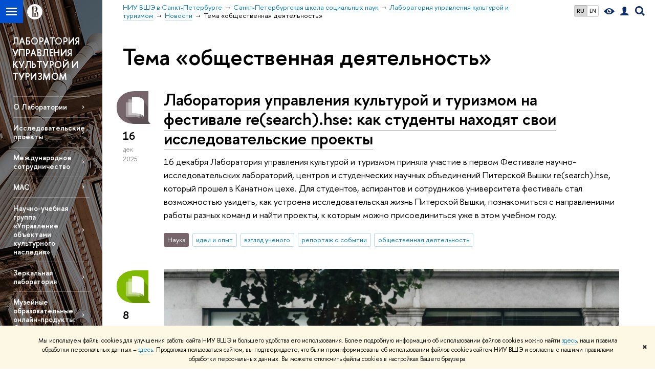

--- FILE ---
content_type: text/html; charset=utf-8
request_url: https://cultecon.hse.ru/news/tags/pubact/
body_size: 11553
content:
<!DOCTYPE html>
<!-- (c) Art. Lebedev Studio | http://www.artlebedev.com/ -->
<html xmlns:perl="urn:perl" lang="ru"><head><meta http-equiv="Content-Type" content="text/html; charset=UTF-8"><meta http-equiv="X-UA-Compatible" content="IE=Edge"><meta name="theme-color" content="#1658DA"><meta name="viewport" content="width=device-width"><link rel="apple-touch-icon" sizes="180x180" href="/f/src/global/i/favicon/favicon_ios_180x180.png"><link rel="icon" type="image/png" sizes="32x32" href="/f/src/global/i/favicon/favicon_32x32.png"><link rel="icon" type="image/png" sizes="16x16" href="/f/src/global/i/favicon/favicon_16x16.png"><link rel="mask-icon" href="/f/src/global/i/favicon/favicon.svg" color="#0F2D69"><link rel="manifest" href="/f/src/manifest/manifest_ru.json"><meta name="msapplication-config" content="/f/src/global/i/favicon/browserconfig.xml"><link rel="shortcut icon" type="image/x-icon" href="/favicon.ico"><!--[if lt IE 10]><script src="/f/src/global/bower_components/es5-shim/es5-shim.min.js"></script><![endif]--><link rel="stylesheet" href="/f/src/global/css/main.css?v2" media="all"><link rel="stylesheet" href="/f/src/global/css/vision.css" media="all"><link rel="stylesheet" href="/f/src/global/css/sitemap.css" media="all"><link rel="stylesheet" href="/f/src/global/css/fotorama.css" media="all"><link rel="stylesheet" href="/f/src/home/owl.carousel.css" media="all"><link rel="stylesheet" href="/f/src/science/science.css" media="all"><link rel="stylesheet" href="/f/src/dop_card/dop_card.css?v6" media="all"><link rel="stylesheet" href="/f/src/science_dep_card/science_dep_card.css" media="all"><link rel="stylesheet" href="/f/src/projects/science_dep/mobile.css" media="all"><script src="//www.hse.ru/f/src/global/js/cache/jquery-1.12.4.min/jquery-ui/jquery.ui.touch-punch.min/hse.utils/errtrack/main/modernizr/popup/switcher/tag/fixes/email-obfuscator/jquery.cookie/vision/jquery.rwdImageMaps.min/sitemap.ajax/fotorama/vertical-fixer/masonry.pkgd.min/imagesloaded.pkgd.min/dop_card/submenu/filter-popup/sidebar_scroll/jquery.carouFredSel-6.2.1-packed/init-slider-carousel/init-media-carousel/owl.carousel.min/events-switcher/edu_mobile/tag-cloud.js"></script><script src="/f/src/global/bower_components/jqcloud2/dist/jqcloud.min.js"></script><link rel="stylesheet" href="/f/src/global/bower_components/jqcloud2/dist/jqcloud.min.css" media="all"><script src="/f/src/global/js/gibs.js"></script><link href="https://cultecon.hse.ru/news/tags/pubact/" rel="canonical"><link href="https://cultecon.hse.ru/news/tags/pubact/page2.html" rel="next"><link rel="first" href="https://cultecon.hse.ru/news/tags/pubact/index.html"><link rel="last" href="https://cultecon.hse.ru/news/tags/pubact/page2.html"><script src="https://www.hse.ru/f/src/global/js/job.js" async="async"></script><title>Тема «общественная деятельность» — Новости — Лаборатория управления культурой и туризмом — Национальный исследовательский университет «Высшая школа экономики»</title><script src="/f/gtm/ip"></script><script>
(function(w,d,s,l,i){w[l]=w[l]||[];w[l].push({'gtm.start':
	new Date().getTime(),event:'gtm.js'});var f=d.getElementsByTagName(s)[0],
	j=d.createElement(s),dl=l!='dataLayer'?'&l='+l:'';j.async=true;j.src=
	'https://www.googletagmanager.com/gtm.js?id='+i+dl;f.parentNode.insertBefore(j,f);
	})(window,document,'script','dataLayer','GTM-P6DCQX');
</script><meta content="Лаборатория управления культурой и туризмом" property="og:title"><meta content="Лаборатория управления культурой и туризмом" name="mrc__share_title"><meta content="Лаборатория управления культурой и туризмом" itemprop="name"><meta content="https://www.hse.ru/images/fb/hse_ru_thumb.jpg" property="og:image"><meta content="https://www.hse.ru/images/fb/hse_ru_thumb.jpg" itemprop="image"><link rel="image_src" content="https://www.hse.ru/images/fb/hse_ru_thumb.jpg"><meta content="https://cultecon.hse.ru/" property="og:url"><meta content="website" property="og:type"><link rel="alternate" href="https://cultecon.hse.ru/news/" hreflang="x-default"><link rel="alternate" href="https://cultecon.hse.ru/news/" hreflang="ru"><link rel="alternate" href="https://cultecon.hse.ru/en/news/" hreflang="en"><style>.post_banner .splash__text, .splash_decorations .splash__text {
    color: #fff;
}
	</style><link rel="stylesheet" href="/f/src/projects/science_dep/mobile.css"></head><body data-lang="ru" data-unit="35980859"><div class="page "><!--noindex--><div style="display:none;" class="browser_outdate">
				В старых версиях браузеров сайт может отображаться некорректно. Для оптимальной работы с сайтом рекомендуем воспользоваться современным браузером.
			</div><div style="display:none;" class="gdpr_bar"><div class="gdpr_bar__inner"><noindex>
<p class="first_child last_child ">Мы используем файлы cookies для улучшения работы сайта НИУ ВШЭ и большего удобства его использования. Более подробную информацию об использовании файлов cookies можно найти <a target="_blank" href="https://www.hse.ru/cookie.html" title="Пройти по ссылке" class="link">здесь</a>, наши правила обработки персональных данных – <a target="_blank" href="https://www.hse.ru/data_protection_regulation" title="Пройти по ссылке" class="link">здесь</a>. Продолжая пользоваться сайтом, вы подтверждаете, что были проинформированы об использовании файлов cookies сайтом НИУ ВШЭ и согласны с нашими правилами обработки персональных данных. Вы можете отключить файлы cookies в настройках Вашего браузера.</p>
</noindex><span class="gdpr_bar__close">✖</span></div></div><!--/noindex--><div class="sv-control"><div class="sv-control__block"><ul class="sv-control__list sv-size"><li data-type="size" data-value="normal" class="sv-control__item sv-control__item--s_normal active">A</li><li data-type="size" data-value="medium" class="sv-control__item sv-control__item--s_medium">A</li><li data-type="size" data-value="large" class="sv-control__item sv-control__item--s_large">A</li></ul></div><div class="sv-control__block"><ul class="sv-control__list sv-spacing"><li data-type="spacing" data-value="normal" class="active sv-control__item sv-control__item--ls_normal">АБВ</li><li data-type="spacing" data-value="medium" class="sv-control__item sv-control__item--ls_medium">АБВ</li><li data-type="spacing" data-value="large" class="sv-control__item sv-control__item--ls_large">АБВ</li></ul></div><div class="sv-control__block"><ul class="sv-control__list sv-contrast"><li data-type="contrast" data-value="normal" class="sv-control__item sv-control__item---color1 active">А</li><li data-type="contrast" data-value="invert" class="sv-control__item sv-control__item---color2">А</li><li data-type="contrast" data-value="blue" class="sv-control__item sv-control__item---color3">А</li><li data-type="contrast" data-value="beige" class="sv-control__item sv-control__item---color4">А</li><li data-type="contrast" data-value="brown" class="sv-control__item sv-control__item---color5">А</li></ul></div><div class="sv-control__block"><ul class="sv-control__list sv-image"><li data-type="image" data-value="on" class="sv-control__item sv-control__item--image_on active"><li data-type="image" data-value="off" class="sv-control__item sv-control__item--image_off"></ul></div><div class="sv-control__block"><div class="sv-off js-sv-off">Обычная версия сайта</div></div></div><div class="fa-sidebar"><div class="fa-sidebar__top fa-sidebar__top--secondary" style="background-color: #49382c; "><div class="fa-sidebar__controls is-mobile"><ul class="control_lang2"><li class="control_lang2_item first_child activated"><span class="link link_no-visited link_no-underline">RU</span></li><li class="control_lang2_item last_child"><a href="https://cultecon.hse.ru/en/news/" class="link link_no-visited link_no-underline">EN</a></li></ul><a href="//www.hse.ru/lkuser/" class="control control_user control_white" title="Личный кабинет сотрудника ВШЭ"><ins><svg xmlns="http://www.w3.org/2000/svg" class="control_svg" width="17" height="18" viewBox="0 0 17 18"><path d="M13.702 13.175c.827.315 1.486.817 1.978 1.506.492.689.738 1.467.738 2.333h-16.419c0-1.417.532-2.5 1.595-3.248.394-.276 1.358-.591 2.894-.945.945-.118 1.457-.374 1.536-.768.039-.157.059-.61.059-1.358 0-.118-.039-.217-.118-.295-.157-.157-.315-.433-.472-.827-.079-.315-.157-.787-.236-1.417-.157.039-.285-.02-.384-.177-.098-.157-.177-.364-.236-.62l-.089-.443c-.157-.866-.098-1.28.177-1.24-.118-.157-.217-.532-.295-1.122-.118-.866-.059-1.634.177-2.303.276-.748.768-1.319 1.476-1.713.709-.394 1.476-.571 2.303-.532.787.039 1.506.276 2.156.709.65.433 1.093 1.024 1.329 1.772.197.551.217 1.319.059 2.303-.079.472-.157.768-.236.886.118-.039.207 0 .266.118.059.118.079.266.059.443l-.059.472c-.02.138-.049.246-.089.325l-.118.413c-.039.276-.108.472-.207.591-.098.118-.226.157-.384.118-.079.866-.217 1.476-.413 1.831 0 .039-.069.138-.207.295-.138.157-.207.256-.207.295v.65c0 .394.039.689.118.886.079.197.354.354.827.472.276.118.679.217 1.211.295.532.079.935.177 1.211.295z" fill="#0F2D69"></path></svg></ins></a><span class="control control_search control_white js-search_mobile_control"><ins><svg xmlns="http://www.w3.org/2000/svg" class="control_svg" width="19" height="19" viewBox="0 0 19 19"><path d="M12.927 7.9c0-1.384-.492-2.568-1.476-3.552s-2.168-1.476-3.552-1.476-2.568.492-3.552 1.476-1.476 2.168-1.476 3.552.492 2.568 1.476 3.552 2.168 1.476 3.552 1.476 2.568-.492 3.552-1.476 1.476-2.168 1.476-3.552zm4.053 11.1l-4.603-4.592c-1.339.928-2.832 1.391-4.477 1.391-1.07 0-2.093-.208-3.069-.623-.976-.415-1.818-.976-2.525-1.683-.707-.707-1.268-1.549-1.683-2.525-.415-.976-.623-1.999-.623-3.069 0-1.07.208-2.093.623-3.069.415-.976.976-1.818 1.683-2.525.707-.707 1.549-1.268 2.525-1.683.976-.415 1.999-.623 3.069-.623 1.07 0 2.093.208 3.069.623.976.415 1.818.976 2.525 1.683.707.707 1.268 1.549 1.683 2.525.415.976.623 1.999.623 3.069 0 1.646-.464 3.138-1.391 4.477l4.603 4.603-2.031 2.02z" fill="#0F2D69"></path></svg></ins></span><span style="cursor:pointer;" onclick="void(0)" class="control is-mobile control_menu control_menu--close js-control_menu_close"><ins></ins></span></div><div class="js-search_mobile_popup not_display is-mobile"><div class="search-form"><form action="/search/search.html"><div class="search-form__button"><button class="button button--merged button_grey">Найти</button></div><div class="search-form__input"><input type="text" name="text" placeholder="Поиск по сайту" class="input fa-search_input input100 input_mr"><input type="hidden" name="simple" value="1"></div></form></div><div class="popup__block"><a href="//www.hse.ru/search/search.html?simple=0" class="link link_white no-visited">Расширенный поиск по сайту</a></div></div><div class="fa-sidebar__title_inner"><a class="link_white link_no-underline" href="https://cultecon.hse.ru">Лаборатория управления культурой и туризмом</a></div></div><ul class="fa-sidemenu fa-sidemenu--primary"><li class="fa-sidemenu__section"><ul class="fa-sidemenu__sub "><li class="fa-sidemenu__item selected"><span class=" link link_no-underline link_dark2 fa-sidemenu__link fa-sidemenu__link--parent">О Лаборатории</span><i class="fa-sidemenu__arr"></i><div class="fa-sidemenu__popup"><div class="fa-sidemenu__sub"><div class="fa-sidemenu__section"><ul class="fa-sidemenu"><li class="fa-sidemenu__item"><a href="https://cultecon.hse.ru/partners" class="link link_no-underline link_dark2 fa-sidemenu__link">Партнеры</a></li><li class="fa-sidemenu__item"><a href="https://cultecon.hse.ru/commendations" class="link link_no-underline link_dark2 fa-sidemenu__link">Благодарности</a></li><li class="fa-sidemenu__item"><a href="https://cultecon.hse.ru/persons" class="link link_no-underline link_dark2 fa-sidemenu__link">Сотрудники</a></li></ul></div></div></div></li><li class="fa-sidemenu__item"><a href="https://cultecon.hse.ru/projects_finish" class=" link link_no-underline link_dark2 fa-sidemenu__link">Исследовательские проекты</a></li><li class="fa-sidemenu__item"><a href="https://cultecon.hse.ru/int_cooperation" class=" link link_no-underline link_dark2 fa-sidemenu__link">Международное сотрудничество</a></li><li class="fa-sidemenu__item"><a href="https://cultecon.hse.ru/iac/" class=" link link_no-underline link_dark2 fa-sidemenu__link">МАС</a></li><li class="fa-sidemenu__item"><a href="https://cultecon.hse.ru/nug_culturalheritage/" class=" link link_no-underline link_dark2 fa-sidemenu__link">Научно-учебная группа «Управление объектами культурного наследия»</a></li><li class="fa-sidemenu__item"><a href="https://cultecon.hse.ru/mirror_lab" class=" link link_no-underline link_dark2 fa-sidemenu__link fa-sidemenu__link--parent">Зеркальная лаборатория</a><i class="fa-sidemenu__arr"></i><div class="fa-sidemenu__popup"><div class="fa-sidemenu__sub"><div class="fa-sidemenu__section"><ul class="fa-sidemenu"><li class="fa-sidemenu__item"><a href="https://cultecon.hse.ru/polarlights_competition" class="link link_no-underline link_dark2 fa-sidemenu__link">Конкурс научных работ молодых исследователей</a></li></ul></div></div></div></li><li class="fa-sidemenu__item"><a href="https://cultecon.hse.ru/handbook" class=" link link_no-underline link_dark2 fa-sidemenu__link">Музейные образовательные онлайн-продукты: Справочник</a></li><li class="fa-sidemenu__item"><a href="https://cultecon.hse.ru/post-quarantine" class=" link link_no-underline link_dark2 fa-sidemenu__link">Музеи и посетители: как взаимодействовать в посткарантинный период</a></li><li class="fa-sidemenu__item"><a href="https://cultecon.hse.ru/museum-digitalization?_r=4298351649420080.47577&amp;__t=6882847&amp;__r=OK" class=" link link_no-underline link_dark2 fa-sidemenu__link">Исследование о цифровизации музеев в сотрудничестве с ИКОМ России</a></li><li class="fa-sidemenu__item"><a href="https://cultecon.hse.ru/publications" class=" link link_no-underline link_dark2 fa-sidemenu__link">Научные публикации</a></li><li class="fa-sidemenu__item"><a href="https://cultecon.hse.ru/news" class=" link link_no-underline link_dark2 fa-sidemenu__link">Новости</a></li><li class="fa-sidemenu__item selected"><span class=" link link_no-underline link_dark2 fa-sidemenu__link fa-sidemenu__link--parent">Сотрудничество со студентами</span><i class="fa-sidemenu__arr"></i><div class="fa-sidemenu__popup"><div class="fa-sidemenu__sub"><div class="fa-sidemenu__section"><ul class="fa-sidemenu"><li class="fa-sidemenu__item"><a href="https://cultecon.hse.ru/vkr_and_kr" class="link link_no-underline link_dark2 fa-sidemenu__link">ВКР и КР на базе Лаборатории</a></li><li class="fa-sidemenu__item"><a href="https://cultecon.hse.ru/student_projects" class="link link_no-underline link_dark2 fa-sidemenu__link">Студенческие проекты</a></li><li class="fa-sidemenu__item"><a href="https://electives.hse.ru/minor_urban_culture/" class="link link_no-underline link_dark2 fa-sidemenu__link">Майнор Управление городской культурой и креативными индустриями</a></li><li class="fa-sidemenu__item"><a href="https://www.hse.ru/edu/courses/647335697" class="link link_no-underline link_dark2 fa-sidemenu__link">Креативные кластеры в пространстве современного города</a></li></ul></div></div></div></li></ul></li><li class="fa-sidemenu__section fa-sidemenu__sub"><div class="links-white"><dl class="with-indent3"><dt class="b">Контакты</dt><dd><p class="first_child last_child ">192171, Санкт-Петербург,<br>
Кантемировская ул., 3A,  ауд. 215<br>
8 (812) 644-59-11* 61573<br>
 </p>
</dd></dl><dl class="with-indent2"><dd></dd></dl></div></li></ul></div><div class="layout fullwidth"><div class="layout_bg" style="background:url('/mirror/pubs/share/direct/875826709.jpg') no-repeat; background:linear-gradient(to bottom, rgba(255,255,255,0) 0, rgba(73,56,44,0) 1020px, rgba(73,56,44,1)  1200px) no-repeat ,url('/mirror/pubs/share/direct/875826709.jpg') no-repeat;background-color: #49382c; "></div><div class="header" style="background-color: #49382c; "><div class="crop"><div class="header-top header-top--stoped row" style="background-color: #49382c; "><div class="left"><span class="control control_sitemap"><span class="control_sitemap__line"></span></span><a href="//www.hse.ru/" class="control control_home_white"><svg xmlns="http://www.w3.org/2000/svg" width="30" height="30" viewBox="0 0 309 309" fill="none"><path fill-rule="evenodd" clip-rule="evenodd" d="M68.4423 26.0393C93.7686 9.06174 123.545 0 154.005 0C194.846 0 234.015 16.275 262.896 45.2451C291.777 74.2153 308.005 113.508 308.01 154.481C308.013 185.039 298.984 214.911 282.065 240.321C265.145 265.731 241.094 285.537 212.953 297.234C184.813 308.931 153.847 311.993 123.972 306.034C94.0966 300.074 66.6537 285.361 45.1138 263.755C23.5739 242.148 8.90442 214.619 2.96053 184.649C-2.98335 154.678 0.0653089 123.612 11.721 95.3799C23.3767 67.1476 43.1159 43.0168 68.4423 26.0393ZM180.336 140.561C212.051 151.8 224.284 177.329 224.284 215.345V255.047H99.593V48.1729H154.908C175.847 48.1729 184.602 51.8575 194.493 59.5386C208.902 70.8654 211.166 87.3096 211.166 95.5561C211.299 106.453 207.484 117.028 200.43 125.316C195.128 132.023 188.214 137.269 180.336 140.561ZM196.038 211.485C196.038 168.722 182.396 145.328 147.339 145.328V134.927H147.553C152.962 134.963 158.306 133.751 163.173 131.385C168.041 129.018 172.301 125.561 175.624 121.28C182.066 113.463 183.387 106.093 183.688 99.5137H147.582V89.3566H183.378C182.573 82.4432 179.883 75.8863 175.604 70.4072C167.413 60.1917 155.812 58.4761 148.175 58.4761H127.771V243.779H147.582V174.57H173.554V243.652H196.038V211.485Z" fill="#0F2D69"></path></svg></a></div><div class="right"><div class="header__controls"><ul class="control_lang2"><li class="control_lang2_item first_child activated"><span class="link link_no-visited link_no-underline">RU</span></li><li class="control_lang2_item last_child"><a href="https://cultecon.hse.ru/en/news/" class="link link_no-visited link_no-underline">EN</a></li></ul><span class="control control_vision" itemprop="copy" title="Версия для слабовидящих"><a style="color: inherit;" class="control_vision-link link link_no-underline" href="https://cultecon.hse.ru?vision=enabled"><svg xmlns="http://www.w3.org/2000/svg" width="21" height="12" viewBox="0 0 21 12"><path d="M10.5 0c3.438 0 6.937 2.016 10.5 6.047-.844.844-1.383 1.375-1.617 1.594-.234.219-.805.703-1.711 1.453-.906.75-1.641 1.266-2.203 1.547-.563.281-1.305.578-2.227.891-.922.313-1.836.469-2.742.469-1.125 0-2.156-.141-3.094-.422-.938-.281-1.875-.766-2.813-1.453-.938-.688-1.672-1.273-2.203-1.758-.531-.484-1.328-1.273-2.391-2.367 2.031-2.031 3.836-3.539 5.414-4.523 1.578-.984 3.273-1.477 5.086-1.477zm0 10.266c1.156 0 2.148-.422 2.977-1.266.828-.844 1.242-1.844 1.242-3s-.414-2.156-1.242-3c-.828-.844-1.82-1.266-2.977-1.266-1.156 0-2.148.422-2.977 1.266-.828.844-1.242 1.844-1.242 3s.414 2.156 1.242 3c.828.844 1.82 1.266 2.977 1.266zm0-5.766c0 .438.141.797.422 1.078s.641.422 1.078.422c.313 0 .625-.109.938-.328v.328c0 .688-.234 1.273-.703 1.758-.469.484-1.047.727-1.734.727-.688 0-1.266-.242-1.734-.727-.469-.484-.703-1.07-.703-1.758s.234-1.273.703-1.758c.469-.484 1.047-.727 1.734-.727h.375c-.25.313-.375.641-.375.984z" fill="#0F2D69"></path></svg><span style="display: none;">Версия для слабовидящих</span></a></span><a href="//www.hse.ru/lkuser/" class="control control_user" title="Личный кабинет сотрудника ВШЭ"><ins><svg xmlns="http://www.w3.org/2000/svg" class="control_svg" width="17" height="18" viewBox="0 0 17 18"><path d="M13.702 13.175c.827.315 1.486.817 1.978 1.506.492.689.738 1.467.738 2.333h-16.419c0-1.417.532-2.5 1.595-3.248.394-.276 1.358-.591 2.894-.945.945-.118 1.457-.374 1.536-.768.039-.157.059-.61.059-1.358 0-.118-.039-.217-.118-.295-.157-.157-.315-.433-.472-.827-.079-.315-.157-.787-.236-1.417-.157.039-.285-.02-.384-.177-.098-.157-.177-.364-.236-.62l-.089-.443c-.157-.866-.098-1.28.177-1.24-.118-.157-.217-.532-.295-1.122-.118-.866-.059-1.634.177-2.303.276-.748.768-1.319 1.476-1.713.709-.394 1.476-.571 2.303-.532.787.039 1.506.276 2.156.709.65.433 1.093 1.024 1.329 1.772.197.551.217 1.319.059 2.303-.079.472-.157.768-.236.886.118-.039.207 0 .266.118.059.118.079.266.059.443l-.059.472c-.02.138-.049.246-.089.325l-.118.413c-.039.276-.108.472-.207.591-.098.118-.226.157-.384.118-.079.866-.217 1.476-.413 1.831 0 .039-.069.138-.207.295-.138.157-.207.256-.207.295v.65c0 .394.039.689.118.886.079.197.354.354.827.472.276.118.679.217 1.211.295.532.079.935.177 1.211.295z" fill="#0F2D69"></path></svg></ins></a><span class="control control_search" title="Поиск"><ins class="popup_opener"><svg xmlns="http://www.w3.org/2000/svg" class="control_svg" width="19" height="19" viewBox="0 0 19 19"><path d="M12.927 7.9c0-1.384-.492-2.568-1.476-3.552s-2.168-1.476-3.552-1.476-2.568.492-3.552 1.476-1.476 2.168-1.476 3.552.492 2.568 1.476 3.552 2.168 1.476 3.552 1.476 2.568-.492 3.552-1.476 1.476-2.168 1.476-3.552zm4.053 11.1l-4.603-4.592c-1.339.928-2.832 1.391-4.477 1.391-1.07 0-2.093-.208-3.069-.623-.976-.415-1.818-.976-2.525-1.683-.707-.707-1.268-1.549-1.683-2.525-.415-.976-.623-1.999-.623-3.069 0-1.07.208-2.093.623-3.069.415-.976.976-1.818 1.683-2.525.707-.707 1.549-1.268 2.525-1.683.976-.415 1.999-.623 3.069-.623 1.07 0 2.093.208 3.069.623.976.415 1.818.976 2.525 1.683.707.707 1.268 1.549 1.683 2.525.415.976.623 1.999.623 3.069 0 1.646-.464 3.138-1.391 4.477l4.603 4.603-2.031 2.02z" fill="#0F2D69"></path></svg></ins><div class="popup popup_search not_display"><div class="popup__inner"><div class="search-form"><form action="https://cultecon.hse.ru/search/search.html"><div class="search-form__button"><button class="button button_grey ">Найти</button></div><div class="search-form__input"><input type="text" name="text" placeholder="Поиск по сайту" class="input input100 input_mr"><input type="hidden" name="simple" value="1"><input type="hidden" name="searchid" value="2284688"></div></form></div><div class="popup__block popup__block_indent"><a href="//www.hse.ru/search/search.html?simple=0&amp;searchid=2284688" class="link link_dark no-visited">Расширенный поиск по сайту</a><span class="b-adv-search"></span></div></div></div></span><span style="cursor:pointer;" onclick="void(0)" class="control is-mobile control_menu js-control_menu_open"><ins></ins><span class="control__text">Меню</span></span></div></div><div class="header_body" style="margin-left: 240px;"><div class="header_breadcrumb"><div class="header_breadcrumb__inner is-mobile no_crumb_arrow"><a class="link_white no-visited link" href="https://spb.hse.ru/">НИУ ВШЭ в Санкт-Петербурге</a></div><div class="header_breadcrumb__inner is-desktop no_crumb_arrow"><ul class="header_breadcrumb__list"><li class="header_breadcrumb__item"><a href="https://spb.hse.ru/" class="link no-visited header_breadcrumb__link"><span>НИУ ВШЭ в Санкт-Петербурге</span></a></li><li class="header_breadcrumb__item"><a href="https://spb.hse.ru/soc/" class="link no-visited header_breadcrumb__link"><span>Санкт-Петербургская школа социальных наук</span></a></li><li class="header_breadcrumb__item"><a href="https://cultecon.hse.ru/" class="link no-visited header_breadcrumb__link"><span>Лаборатория управления культурой и туризмом</span></a></li><li class="header_breadcrumb__item"><a href="https://cultecon.hse.ru/news/" class="link no-visited header_breadcrumb__link"><span>Новости</span></a></li><li class="header_breadcrumb__item"><span><span class="breadcrumb_current">Тема «общественная деятельность»</span></span></li></ul></div></div></div></div><div class="header-board is-mobile"><h2 class="h1"><a class="link_white link_no-underline" href="https://cultecon.hse.ru">Лаборатория управления культурой и туризмом</a></h2></div></div></div><div class="l-sidebar l-sidebar_white"><div class="dpo-logo"><a class="link link_white link_no-underline dpo-logo__link dpo-logo__link--fit" href="https://cultecon.hse.ru/">ЛАБОРАТОРИЯ УПРАВЛЕНИЯ КУЛЬТУРОЙ И ТУРИЗМОМ</a></div><div class="l-sidebar__inner"><div class="holder holder_menu activated"><div class="fixed stopped" style="margin-top: 0;"><div class="fixed__inner" style="position: relative;"><ul class="navigation navigation_dpo js-dpo"><li><span class="link link_white first_level">О Лаборатории</span><ul class="navigation_dpo-sub"><li><a href="https://cultecon.hse.ru/partners" class="link navigation_dpo-sub-item">Партнеры</a></li><li><a href="https://cultecon.hse.ru/commendations" class="link navigation_dpo-sub-item">Благодарности</a></li><li><a href="https://cultecon.hse.ru/persons" class="link navigation_dpo-sub-item">Сотрудники</a></li></ul></li><li><a class="link link_white first_level" href="https://cultecon.hse.ru/projects_finish">Исследовательские проекты</a></li><li><a class="link link_white first_level" href="https://cultecon.hse.ru/int_cooperation">Международное сотрудничество</a></li><li><a class="link link_white first_level" href="https://cultecon.hse.ru/iac/">МАС</a></li><li><a class="link link_white first_level" href="https://cultecon.hse.ru/nug_culturalheritage/">Научно-учебная группа «Управление объектами культурного наследия»</a></li><li><a class="link link_white first_level" href="https://cultecon.hse.ru/mirror_lab">Зеркальная лаборатория</a><ul class="navigation_dpo-sub"><li><a href="https://cultecon.hse.ru/polarlights_competition" class="link navigation_dpo-sub-item">Конкурс научных работ молодых исследователей</a></li></ul></li><li><a class="link link_white first_level" href="https://cultecon.hse.ru/handbook">Музейные образовательные онлайн-продукты: Справочник</a></li><li><a class="link link_white first_level" href="https://cultecon.hse.ru/post-quarantine">Музеи и посетители: как взаимодействовать в посткарантинный период</a></li><li><a class="link link_white first_level" href="https://cultecon.hse.ru/museum-digitalization?_r=4298351649420080.47577&amp;__t=6882847&amp;__r=OK">Исследование о цифровизации музеев в сотрудничестве с ИКОМ России</a></li><li><a class="link link_white first_level" href="https://cultecon.hse.ru/publications">Научные публикации</a></li><li><a class="link link_white first_level" href="https://cultecon.hse.ru/news">Новости</a></li><li><span class="link link_white first_level">Сотрудничество со студентами</span><ul class="navigation_dpo-sub"><li><a href="https://cultecon.hse.ru/vkr_and_kr" class="link navigation_dpo-sub-item">ВКР и КР на базе Лаборатории</a></li><li><a href="https://cultecon.hse.ru/student_projects" class="link navigation_dpo-sub-item">Студенческие проекты</a></li><li><a href="https://electives.hse.ru/minor_urban_culture/" class="link navigation_dpo-sub-item">Майнор Управление городской культурой и креативными индустриями</a></li><li><a href="https://www.hse.ru/edu/courses/647335697" class="link navigation_dpo-sub-item">Креативные кластеры в пространстве современного города</a></li></ul></li></ul><div class="links-white"><dl class="with-indent3 dpo-sidebar-section"><dt class="b">Контакты</dt><dd><p class="first_child last_child ">192171, Санкт-Петербург,<br>
Кантемировская ул., 3A,  ауд. 215<br>
8 (812) 644-59-11* 61573<br>
 </p>
</dd></dl><dl class="with-indent2 dpo-sidebar-section"><dd></dd></dl></div></div></div></div></div></div><div class="grid grid_with-sidebar"><div class="b-header"><h1 class="with-indent">Тема «общественная деятельность»</h1></div><div class="main main_with-m-t"><div class="content"><div class="content__inner"><div class="posts posts_general posts_indent"><div class="post  post_first"><div class="post__extra "><div class="post-meta"><div class="post-meta__filter-ico rubric-white rubric_32"><svg xmlns="http://www.w3.org/2000/svg" xmlns:xlink="http://www.w3.org/1999/xlink" width="70" height="70" viewBox="0 0 70 70"><rect x="0" y="0" width="70" height="70" clip-path="url(#hse-mask)" fill="#0941AF"></rect><image class="svg" xlink:href="/f/src/global/i/mask-rubric-cut.png" src="/f/src/global/i/mask-rubric-cut.png" width="70" height="70" clip-path="url(#hse-mask)"></image></svg><span class="filter-ico filter-ico_mask"><img src="/f/src/global/i/mask-pic.png" width="70" height="70"></span></div><div class="post-meta__date"><div class="post-meta__day">16</div><div class="post-meta__month">дек</div><div class="post-meta__year">2025</div><div class="post-meta__visitors"></div></div></div></div><div class="post__content"><h2 class="first_child"><a href="https://cultecon.hse.ru/news/1120694468.html" class="link link_dark2 no-visited">Лаборатория управления культурой и туризмом на фестивале re(search).hse: как студенты находят свои исследовательские проекты</a></h2><div class="post__text"><p class="first_child last_child "><p class="first_child last_child ">16 декабря Лаборатория управления культурой и туризмом приняла участие в первом Фестивале научно-исследовательских лабораторий, центров и студенческих научных объединений Питерской Вышки re(search).hse, который прошел в Канатном цехе. Для студентов, аспирантов и сотрудников университета фестиваль стал возможностью увидеть, как устроена исследовательская жизнь Питерской Вышки, познакомиться с направлениями работы разных команд и найти проекты, к которым можно присоединиться уже в этом учебном году.</p></p></div><div class="tag-set smaller"><a class="rubric rubric_32" href="https://cultecon.hse.ru/news/science/"><span>Наука</span></a><a class="tag" href="https://cultecon.hse.ru/news/tags/practice/" title="идеи и опыт">идеи и опыт</a><a class="tag" href="https://cultecon.hse.ru/news/tags/view/" title="взгляд ученого">взгляд ученого</a><a class="tag" href="https://cultecon.hse.ru/news/tags/erep/" title="репортаж о событии">репортаж о событии</a><a class="tag" href="https://cultecon.hse.ru/news/tags/pubact/" title="общественная деятельность">общественная деятельность</a></div><div class="post__date is-mobile">16 декабря
					 2025</div></div></div><div class="post "><div class="post__extra "><div class="post-meta"><div class="post-meta__filter-ico rubric-white rubric_5"><svg xmlns="http://www.w3.org/2000/svg" xmlns:xlink="http://www.w3.org/1999/xlink" width="70" height="70" viewBox="0 0 70 70"><rect x="0" y="0" width="70" height="70" clip-path="url(#hse-mask)" fill="#0941AF"></rect><image class="svg" xlink:href="/f/src/global/i/mask-rubric-cut.png" src="/f/src/global/i/mask-rubric-cut.png" width="70" height="70" clip-path="url(#hse-mask)"></image></svg><span class="filter-ico filter-ico_mask"><img src="/f/src/global/i/mask-pic.png" width="70" height="70"></span></div><div class="post-meta__date"><div class="post-meta__day">8</div><div class="post-meta__month">ноя</div><div class="post-meta__year">2022</div><div class="post-meta__visitors"></div></div></div></div><div class="post__content"><div class="picture first_child"><img src="/data/2022/11/08/1724357338/1646851.jpg" width="100%" alt="Иллюстрация к новости: В Школе дизайна НИУ ВШЭ - Санкт-Петербург обсудят развитие арктического туризма в контексте креативных индустрий" title="В Школе дизайна НИУ ВШЭ - Санкт-Петербург обсудят развитие арктического туризма в контексте креативных индустрий"></div><h2 class="first_child"><a href="https://spb.hse.ru/ba/designs/news/793876488.html" class="link link_dark2 no-visited">В Школе дизайна НИУ ВШЭ - Санкт-Петербург обсудят развитие арктического туризма в контексте креативных индустрий</a></h2><div class="post__text"><p class="first_child last_child "><p class="first_child last_child ">В понедельник 14 ноября в 16:00 в Школе дизайна НИУ ВШЭ — Санкт-Петербург состоится научно-практический семинар «Арктика: смыслы, бренды, визуальные образы».</p></p></div><div class="tag-set smaller"><a class="rubric rubric_5" href="https://cultecon.hse.ru/news/expertise/"><span>Экспертиза</span></a><a class="tag" href="https://cultecon.hse.ru/news/tags/resanl/" title="исследования и аналитика">исследования и аналитика</a><a class="tag" href="https://cultecon.hse.ru/news/tags/view/" title="взгляд ученого">взгляд ученого</a><a class="tag" href="https://cultecon.hse.ru/news/tags/expert/" title="экспертиза">экспертиза</a><a class="tag" href="https://cultecon.hse.ru/news/tags/pubact/" title="общественная деятельность">общественная деятельность</a><a class="tag" href="https://cultecon.hse.ru/news/ou/210599449/" title="Образовательная программа «Дизайн»">Образовательная программа «Дизайн»</a></div><div class="post__date is-mobile">8 ноября
					 2022</div></div></div><div class="post "><div class="post__extra "><div class="post-meta"><div class="post-meta__filter-ico rubric-white rubric_9"><svg xmlns="http://www.w3.org/2000/svg" xmlns:xlink="http://www.w3.org/1999/xlink" width="70" height="70" viewBox="0 0 70 70"><rect x="0" y="0" width="70" height="70" clip-path="url(#hse-mask)" fill="#0941AF"></rect><image class="svg" xlink:href="/f/src/global/i/mask-rubric-cut.png" src="/f/src/global/i/mask-rubric-cut.png" width="70" height="70" clip-path="url(#hse-mask)"></image></svg><span class="filter-ico filter-ico_mask"><img src="/f/src/global/i/mask-pic.png" width="70" height="70"></span></div><div class="post-meta__date"><div class="post-meta__day">12</div><div class="post-meta__month">фев</div><div class="post-meta__year">2021</div><div class="post-meta__visitors"></div></div></div></div><div class="post__content"><div class="picture first_child"><img src="/data/2021/02/15/1408361742/3%D0%90%D1%80%D1%82%D0%B5%D1%84%D0%B0%D0%BA%D1%82.jpg" width="100%" alt="Иллюстрация к новости: «‎Цифровые музейные проекты и исследования» – как Вышка преображает музеи" title="«‎Цифровые музейные проекты и исследования» – как Вышка преображает музеи"></div><h2 class="first_child"><a href="//www.hse.ru/news/edu/443017180.html" class="link link_dark2 no-visited">«‎Цифровые музейные проекты и исследования» – как Вышка преображает музеи</a></h2><div class="post__text"><p class="first_child last_child "><p class="first_child last_child ">11 февраля прошел семинар “Цифровые музейные проекты и исследования”, организованный НИУ ВШЭ – Пермь. На нем преподаватели и студенты всех кампусов Вышки обсудили музей как объект междисциплинарного взаимодействия. На докладах присутствовали слушатели из Калининграда, Санкт-Петербурга, Москвы, Нижнего Новгорода, Перми, Кызыла и Красноярска.</p></p></div><div class="tag-set smaller"><a class="rubric rubric_9" href="https://cultecon.hse.ru/news/edu/"><span>Образование</span></a><a class="tag" href="https://cultecon.hse.ru/news/tags/stud/" title="студенты">студенты</a><a class="tag" href="https://cultecon.hse.ru/news/tags/discus/" title="дискуссии">дискуссии</a><a class="tag" href="https://cultecon.hse.ru/news/tags/erep/" title="репортаж о событии">репортаж о событии</a><a class="tag" href="https://cultecon.hse.ru/news/tags/pubact/" title="общественная деятельность">общественная деятельность</a><a class="tag" href="https://cultecon.hse.ru/news/tags/bprep/" title="бакалавриат">бакалавриат</a><a class="tag" href="https://cultecon.hse.ru/news/tags/mag/" title="магистратура">магистратура</a><a class="tag" href="https://cultecon.hse.ru/news/keywords/148031659/" title="digital humanities">digital humanities</a><a class="tag" href="https://cultecon.hse.ru/news/keywords/14723070/" title="Кампус НИУ ВШЭ в Санкт-Петербурге">Кампус НИУ ВШЭ в Санкт-Петербурге</a><a class="tag" href="https://cultecon.hse.ru/news/keywords/64494245/" title="музей">музей</a><a class="tag" href="https://cultecon.hse.ru/news/keywords/203618511/" title="НИУ ВШЭ в Перми">НИУ ВШЭ в Перми</a><a class="tag" href="https://cultecon.hse.ru/news/keywords/171310354/" title="социально-гуманитарный факультет">социально-гуманитарный факультет</a><a class="tag" href="https://cultecon.hse.ru/news/ou/91519646/" title="Социально-гуманитарный факультет (Пермь)">Социально-гуманитарный факультет (Пермь)</a></div><div class="post__date is-mobile">12 февраля
					 2021</div></div></div><div class="post  post_last"><div class="post__extra "><div class="post-meta"><div class="post-meta__filter-ico rubric-white rubric_9"><svg xmlns="http://www.w3.org/2000/svg" xmlns:xlink="http://www.w3.org/1999/xlink" width="70" height="70" viewBox="0 0 70 70"><rect x="0" y="0" width="70" height="70" clip-path="url(#hse-mask)" fill="#0941AF"></rect><image class="svg" xlink:href="/f/src/global/i/mask-rubric-cut.png" src="/f/src/global/i/mask-rubric-cut.png" width="70" height="70" clip-path="url(#hse-mask)"></image></svg><span class="filter-ico filter-ico_mask"><img src="/f/src/global/i/mask-pic.png" width="70" height="70"></span></div><div class="post-meta__date"><div class="post-meta__day">27</div><div class="post-meta__month">мая</div><div class="post-meta__year">2019</div><div class="post-meta__visitors"></div></div></div></div><div class="post__content"><h2 class="first_child"><a href="https://cultecon.hse.ru/news/277806936.html" class="link link_dark2 no-visited">Конференция Atlas Business Tourism Special Interest Group.</a></h2><div class="post__text"><p class="first_child last_child "><p class="first_child last_child ">В начале мая в Порвоо, втором старейшем городе Финляндии, состоялась конференция AtlasBusinessTourismSpecialInterestGroup. Вместе с моим научным руководителем Я.В.Шокола и руководителем академической программы В.Э.Гординым мы представили доклад о нашем исследовании «Использование культурного аспекта при провижении продуктов MICE-туризма в ведущих мировых центрах».</p></p></div><div class="tag-set smaller"><a class="rubric rubric_9" href="https://cultecon.hse.ru/news/edu/"><span>Образование</span></a><a class="tag" href="https://cultecon.hse.ru/news/tags/extra/" title="не учеба">не учеба</a><a class="tag" href="https://cultecon.hse.ru/news/tags/stud/" title="студенты">студенты</a><a class="tag" href="https://cultecon.hse.ru/news/tags/erep/" title="репортаж о событии">репортаж о событии</a><a class="tag" href="https://cultecon.hse.ru/news/tags/pubact/" title="общественная деятельность">общественная деятельность</a><a class="tag" href="https://cultecon.hse.ru/news/tags/mag/" title="магистратура">магистратура</a></div><div class="post__date is-mobile">27 мая
					 2019</div></div></div></div><div class="posts__control extra-left"><a href="https://cultecon.hse.ru/news/tags/pubact/page2.html" class="button button_blue button_large "><label>Следующая страница<span class="button__decorate"></span></label></a></div><br><div class="pages"><span class="pages__page pages__page_active">1</span><a class="pages__page" href="https://cultecon.hse.ru/news/tags/pubact/page2.html">2</a></div><svg xmlns:xlink="http://www.w3.org/1999/xlink" width="0" height="0" class="svg-mask"><defs><clipPath id="hse-mask"><use xlink:href="#hse-mask-path" x="0" y="0"></use></clipPath><path id="hse-mask-path" fill="none" stroke="#000" stroke-width="1" stroke-opacity="0.3" d="M0,70 M64.979,3.055l-25.904,0.05 c-21.8,0-36.163,11.798-36.163,31.612c0,19.389,13.387,32.251,35.769,32.251c13.183,0,30.315-0.071,30.315-0.071l-4.029-5.025 L64.979,3.055L64.979,3.055z"></path></defs></svg></div></div></div><div class="footer"><div class="footer__inner row"><div class="footer__border"></div><div class="footer__breadcrumbs"><a href="https://spb.hse.ru/" class="link no-visited">НИУ ВШЭ в Санкт-Петербурге</a> → <a href="https://spb.hse.ru/soc/" class="link no-visited">Санкт-Петербургская школа социальных наук</a> → <a href="https://cultecon.hse.ru/" class="link no-visited">Лаборатория управления культурой и туризмом</a> → <a href="https://cultecon.hse.ru/news/" class="link no-visited">Новости</a> → <span class="b">Тема «общественная деятельность»</span></div><div class="footer__navigation"><ul class="navigation navigation_footer"><li class="parent"><a href="http://spb.hse.ru/info/" class="link link_dark title no-visited">О кампусе</a> 
				</li><li><a href="https://www.hse.ru/sveden/common" class="link no-visited">Сведения об образовательной организации</a></li><li><a href="http://www.hse.ru/orgstructure/campus/spb/" class="link no-visited">Руководство и структура</a></li><li><a href="http://spb.hse.ru/structure" class="link no-visited">Подразделения</a></li><li><a href="http://www.hse.ru/org/persons/udept_135083.html?ltr=%D0%90" class="link no-visited">Преподаватели и сотрудники</a></li><li><a href="https://partner.spb.hse.ru/" class="link no-visited">Попечительский совет</a></li><li><a href="https://www.hse.ru/buildinghse/spb" class="link no-visited">Корпуса и общежития</a></li><li><a href="http://www.hse.ru/zakupki/spb/?search=1&amp;number=&amp;text=&amp;app_filling_end=&amp;state=1&amp;submit.x=71&amp;submit.y=15" class="link no-visited">Закупки</a></li><li><a href="https://spb.hse.ru/inclusive/" class="link no-visited">ВШЭ для студентов с ограниченными возможностями здоровья и инвалидностью</a></li><li><a href="http://spb.hse.ru/visual/" class="link no-visited">Версия для слабовидящих</a></li><li><a href="https://pay.hse.ru/spb" class="link no-visited">Единая платежная страница</a></li></ul><ul class="navigation navigation_footer"><li class="parent"><a href="http://www.hse.ru/education/#bachelor/51999665" class="link link_dark title no-visited">Образование</a> 
				</li><li><a href="https://spb.hse.ru/ba/dod" class="link no-visited">Мероприятия для абитуриентов бакалавриата</a></li><li><a href="https://spb.hse.ru/ma/dod" class="link no-visited">Мероприятия для абитуриентов магистратуры</a></li><li><a href="https://spb.hse.ru/preuni/pre-university/" class="link no-visited">Довузовская подготовка</a></li><li><a href="https://spb.hse.ru/deptalant/ol" class="link no-visited">Олимпиады</a></li><li><a href="http://spb.hse.ru/ba" class="link no-visited">Прием в бакалавриат</a></li><li><a href="http://spb.hse.ru/ma" class="link no-visited">Прием в магистратуру</a></li><li><a href="https://spb.hse.ru/dopbusiness/student_all/" class="link no-visited">Диплом+</a></li><li><a href="http://spb.hse.ru/dopbusiness" class="link no-visited">Дополнительное образование</a></li><li><a href="http://spb.hse.ru/postgrad/" class="link no-visited">Аспирантура</a></li><li><a href="https://www.hse.ru/feedback" class="link no-visited">Обратная связь и взаимодействие с получателями услуг</a></li></ul><ul class="navigation navigation_footer"><li class="parent"><a href="http://spb.hse.ru/sci" class="link link_dark title no-visited">Наука</a> 
				</li><li><a href="https://spb.hse.ru/news/announcements/scientific_actions/" class="link no-visited">Научные мероприятия</a></li><li><a href="http://spb.hse.ru/sci/lab/" class="link no-visited">Научные центры и лаборатории</a></li><li><a href="http://spb.hse.ru/sci/nug/" class="link no-visited">Научно-учебные группы</a></li></ul><ul class="navigation navigation_footer"><li class="parent"><a href="https://spb.hse.ru/library" class="link link_dark title no-visited">Ресурсы</a> 
				</li><li><a href="https://spb.hse.ru/library" class="link no-visited">Библиотека</a></li><li><a href="https://publications.hse.ru/" class="link no-visited">Публикации</a></li><li><a href="http://sophist.hse.ru/" class="link no-visited">Единый архив экономических и социологических данных</a></li></ul><ul class="navigation navigation_footer"><li class="parent">Полезные ссылки</li><li><a href="http://www.minobrnauki.gov.ru/" class="link no-visited" rel="nofollow">Министерство науки и высшего образования РФ</a></li><li><a href="https://edu.gov.ru/" class="link no-visited" rel="nofollow">Министерство просвещения РФ</a></li><li><a href="http://www.edu.ru" class="link no-visited" rel="nofollow">Федеральный портал «Российское образование»</a></li><li><a href="https://elearning.hse.ru/mooc" class="link no-visited">Массовые открытые онлайн-курсы</a></li></ul></div><div class="footer__extra"><div class="footer__extra-inner"><div class="editor"><!--noindex--><a class="link link_btm_editor" href="https://www.hse.ru/adm/edit/edit.html?goto=%2AaHR0cDovL2N1bHRlY29uLmhzZS5ydS9uZXdzL3RhZ3MvcHViYWN0Lz9fcj0yMzA0MjIwMTc2OTc5%5EMjE3Mi42OTUwMQ%3D%3D%5E&amp;id=35980859&amp;cid=22700&amp;addon_name=default&amp;newportal=1">Редактору</a><!--/noindex--></div></div></div><div class="footer__bottom"><span class="grey">© НИУ ВШЭ 1993&ndash;2026</span> 
					<a href="https://www.hse.ru/contacts.html">Адреса и контакты</a> 
					<a href="https://www.hse.ru/copyright">Условия использования материалов</a> 
					<a href="https://www.hse.ru/data_protection_regulation">Политика конфиденциальности</a> 
					<a href="https://www.hse.ru/sitemap.html">Карта сайта</a> 
					<p class="grey with-indent0">
							Шрифты HSE Sans и HSE Slab разработаны в <a class="main-footer__link" href="https://design.hse.ru/">Школе дизайна НИУ ВШЭ</a></p></div></div><svg xmlns:xlink="http://www.w3.org/1999/xlink" width="0" height="0" class="svg-mask"><defs><clipPath id="hse-mask"><use xlink:href="#hse-mask-path" x="0" y="0"></use></clipPath><path id="hse-mask-path" fill="none" stroke="#000" stroke-width="1" stroke-opacity="0.3" d="M0,70 M64.979,3.055l-25.904,0.05 c-21.8,0-36.163,11.798-36.163,31.612c0,19.389,13.387,32.251,35.769,32.251c13.183,0,30.315-0.071,30.315-0.071l-4.029-5.025 L64.979,3.055L64.979,3.055z"></path></defs></svg></div></div></div></div><div class="popups"></div></body></html>


--- FILE ---
content_type: application/javascript; charset=utf-8
request_url: https://cultecon.hse.ru/f/gtm/ip
body_size: 25
content:
window.realIP='18.117.177.238';window.dataLayer=window.dataLayer||[];window.dataLayer.push({event:'ipEvent',ipAddress:window.realIP});